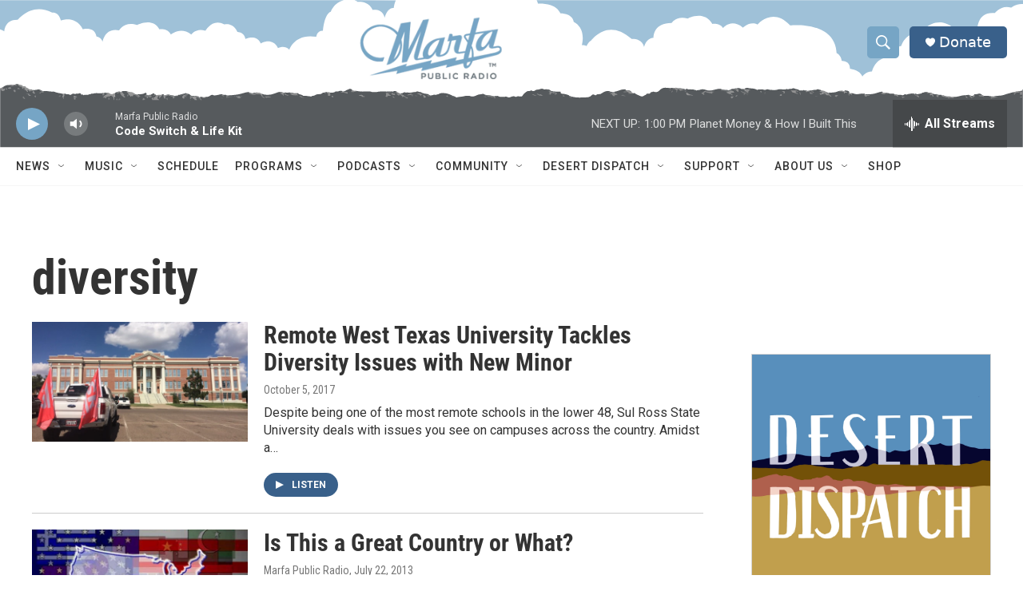

--- FILE ---
content_type: text/html; charset=utf-8
request_url: https://www.google.com/recaptcha/api2/aframe
body_size: 268
content:
<!DOCTYPE HTML><html><head><meta http-equiv="content-type" content="text/html; charset=UTF-8"></head><body><script nonce="R72-YDWKRackPmrwlDOUEA">/** Anti-fraud and anti-abuse applications only. See google.com/recaptcha */ try{var clients={'sodar':'https://pagead2.googlesyndication.com/pagead/sodar?'};window.addEventListener("message",function(a){try{if(a.source===window.parent){var b=JSON.parse(a.data);var c=clients[b['id']];if(c){var d=document.createElement('img');d.src=c+b['params']+'&rc='+(localStorage.getItem("rc::a")?sessionStorage.getItem("rc::b"):"");window.document.body.appendChild(d);sessionStorage.setItem("rc::e",parseInt(sessionStorage.getItem("rc::e")||0)+1);localStorage.setItem("rc::h",'1769279444708');}}}catch(b){}});window.parent.postMessage("_grecaptcha_ready", "*");}catch(b){}</script></body></html>